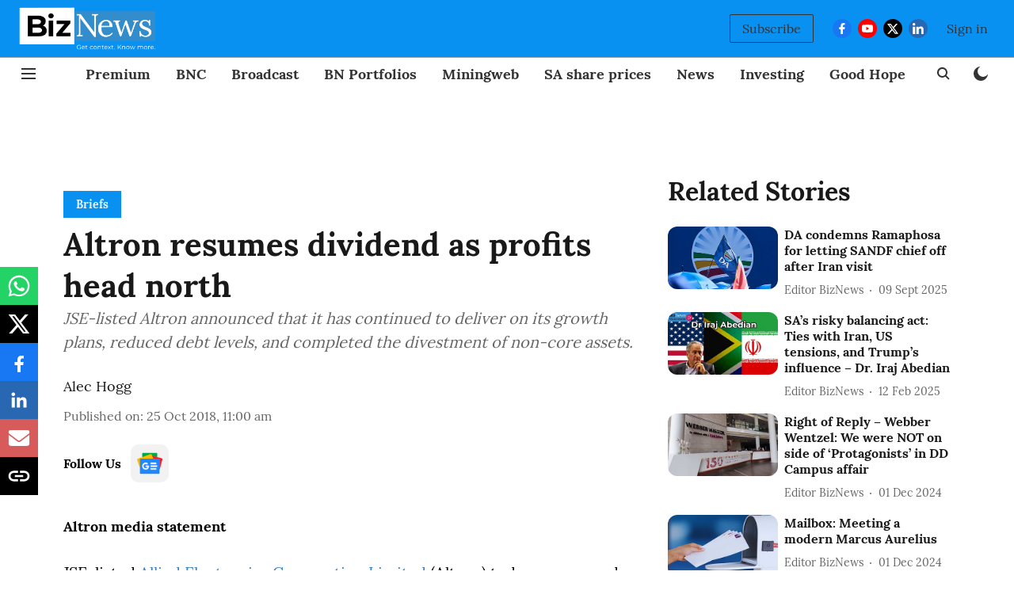

--- FILE ---
content_type: text/html; charset=utf-8
request_url: https://www.google.com/recaptcha/api2/aframe
body_size: 267
content:
<!DOCTYPE HTML><html><head><meta http-equiv="content-type" content="text/html; charset=UTF-8"></head><body><script nonce="97wK5U-mRSh5bdg84EPmsA">/** Anti-fraud and anti-abuse applications only. See google.com/recaptcha */ try{var clients={'sodar':'https://pagead2.googlesyndication.com/pagead/sodar?'};window.addEventListener("message",function(a){try{if(a.source===window.parent){var b=JSON.parse(a.data);var c=clients[b['id']];if(c){var d=document.createElement('img');d.src=c+b['params']+'&rc='+(localStorage.getItem("rc::a")?sessionStorage.getItem("rc::b"):"");window.document.body.appendChild(d);sessionStorage.setItem("rc::e",parseInt(sessionStorage.getItem("rc::e")||0)+1);localStorage.setItem("rc::h",'1769047803207');}}}catch(b){}});window.parent.postMessage("_grecaptcha_ready", "*");}catch(b){}</script></body></html>